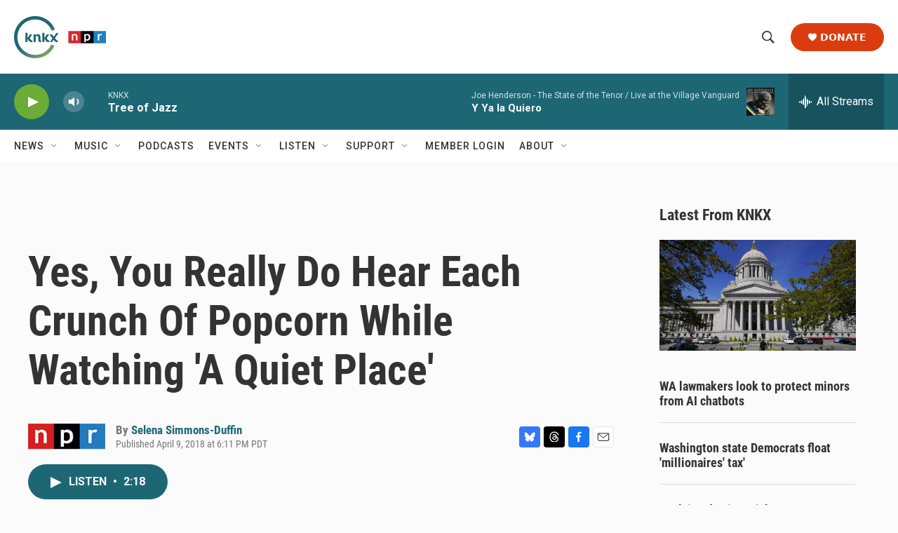

--- FILE ---
content_type: text/html; charset=utf-8
request_url: https://www.google.com/recaptcha/api2/aframe
body_size: 183
content:
<!DOCTYPE HTML><html><head><meta http-equiv="content-type" content="text/html; charset=UTF-8"></head><body><script nonce="ZFHi90osNko6daMq7-ARBQ">/** Anti-fraud and anti-abuse applications only. See google.com/recaptcha */ try{var clients={'sodar':'https://pagead2.googlesyndication.com/pagead/sodar?'};window.addEventListener("message",function(a){try{if(a.source===window.parent){var b=JSON.parse(a.data);var c=clients[b['id']];if(c){var d=document.createElement('img');d.src=c+b['params']+'&rc='+(localStorage.getItem("rc::a")?sessionStorage.getItem("rc::b"):"");window.document.body.appendChild(d);sessionStorage.setItem("rc::e",parseInt(sessionStorage.getItem("rc::e")||0)+1);localStorage.setItem("rc::h",'1768783958230');}}}catch(b){}});window.parent.postMessage("_grecaptcha_ready", "*");}catch(b){}</script></body></html>

--- FILE ---
content_type: text/javascript;charset=UTF-8
request_url: https://www.knkx.org/scripts/search.js
body_size: 1249
content:
document.addEventListener('DOMContentLoaded', () => {
    burgerMenuChanges();
});

// Adds a newsletter button to the header next to the donate button
function newsletterButton() {
    let newsletterPresent = false; // Prevents newsletter button from being added multiple times.
    var menuDonateButton = document.querySelector('.PH-donate-button');
    if (!menuDonateButton) {
        console.error('The class was not found.');
        return;
    }

    var phNewsletter = window.innerWidth <= 768 ?
        `<div class="PH-newsletter">
<a href="/newsletters?utm_source=knkx&utm_medium=headerButtonMobile&utm_campaign=newsletters"><button>Subscribe</button></a></div>`:
        `<div class="PH-newsletter">
<a href="/newsletters?utm_source=knkx&utm_medium=headerButtonDesktop&utm_campaign=newsletters"><button>Newsletters</button></a></div>`;

    if (!newsletterPresent) {
        menuDonateButton.insertAdjacentHTML('beforebegin', phNewsletter);
        newsletterPresent = true;
    }
}

// Custom burger menu items added. 
function burgerMenuChanges() {
    var burgerMenuLogo = `<div style="font-weight: 500; color: white; font-size: .8em; text-align: center; margin: 0 auto;"><img src="https://npr.brightspotcdn.com/22/0b/75c7c5154d73890ef7e6526ab53d/knkxwordmarkwhite.png"style="max-width:120px; margin: 0 auto;margin-top:-1.5em"><img style="max-height: 35px;width: 100%;margin: 0 auto;z-index: -100;object-fit: cover;" src="https://npr.brightspotcdn.com/e0/47/c96e7d58401b8eaa4efc86846b66/nprnetwork-logos-w.svg" draggable="false"><p>KNKX delivers jazz, blues and NPR news on air and online from its studios in Seattle and Tacoma.</p></div>`;
    var burgerMenuSocial = `<div style="display: flex; justify-content:space-evenly;margin-top:1.5em;"><a href="https://www.instagram.com/knkx885/" target="_blank" data-cms-ai="0"><svg style="width: 25px;  height:25px; fill: var(--secC4); margin:10px"><use xlink:href="#mono-icon-instagram"></use></svg></a><a href="https://www.facebook.com/knkxfm" target="_blank" data-cms-ai="0"><svg style="width: 12px; height:25px; fill: var(--secC4);margin:10px"><use xlink:href="#mono-icon-facebook"></use></svg></a><a href="https://www.youtube.com/c/knkxpublicradio?sub_confirmation=1" target="_blank" data-social-service="youtube" data-cms-ai="0"><svg style="width: 25px; height:25px; fill: var(--secC4); margin:10px"><use xlink:href="#mono-icon-youtube"></use></svg><span class="sr-only">youtube</span></a></div>`;

    // Grabs the menu class and inserts the new items
    var menuAtt = document.querySelector(".PH-ham-m-top");
    if (!menuAtt) {
        console.error(' The class was not found.');
        return;
    }
    var menuSocial = document.querySelector(".PH-ham-m-content");
    if (!menuSocial) {
        console.error('The class was not found.');
        return;
    }

    menuAtt.insertAdjacentHTML('afterend', burgerMenuLogo);
    menuSocial.insertAdjacentHTML('afterend', burgerMenuSocial);
}

// Custom Google Search, bypasses Grove Search, site search found at '/site-search'
function replaceSearch() {
    var searchForms = document.querySelectorAll('form.PH-search-form');
    if (!searchForms) {
        console.error('The class was not found.');
        return;
    }
    for (let form of searchForms) {
        form.action = '/search';
    }
}

function checkClassAndRun(selector, className, callback) {
    var element = document.querySelector(selector);
    if (element && element.classList.contains(className)) {
        callback();
    } else (console.log('Class not found.'));
}
